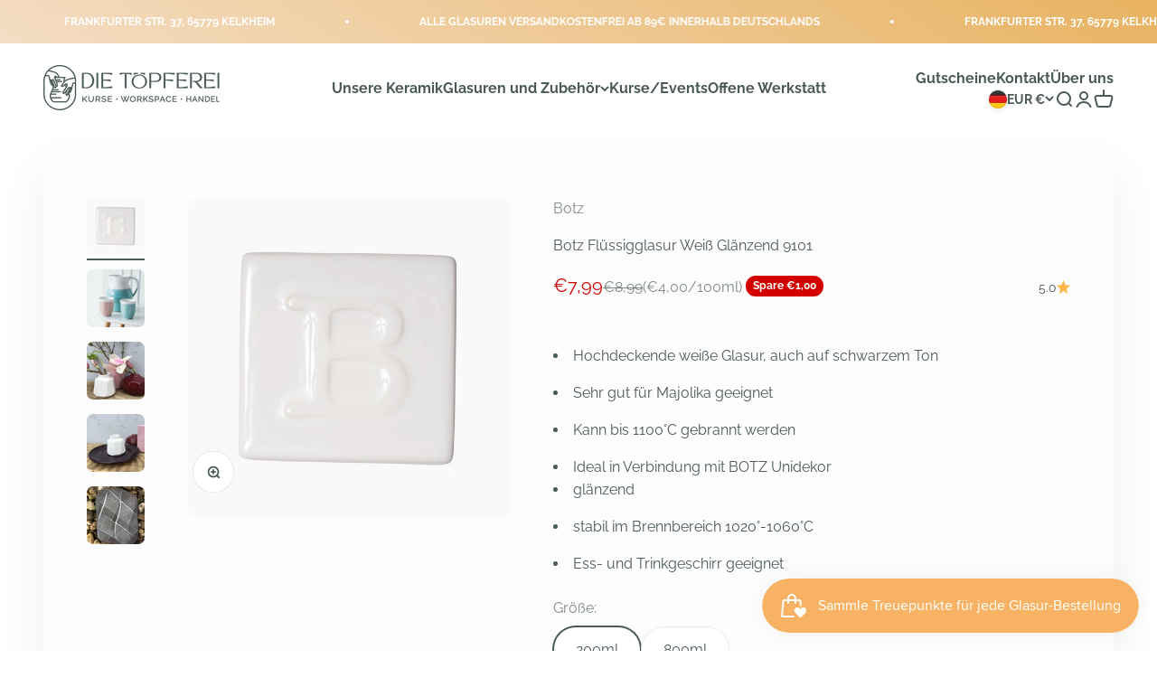

--- FILE ---
content_type: text/javascript; charset=utf-8
request_url: https://www.dietoepferei.com/products/botz-flussigglasur-weiss-9101.js
body_size: 663
content:
{"id":8065239843045,"title":"Botz Flüssigglasur Weiß Glänzend 9101","handle":"botz-flussigglasur-weiss-9101","description":"\u003cp\u003e \u003c\/p\u003e\n\u003cul data-mce-fragment=\"1\"\u003e\n\u003cli data-mce-fragment=\"1\"\u003eHochdeckende weiße Glasur, auch auf schwarzem Ton\u003c\/li\u003e\n\u003cli data-mce-fragment=\"1\"\u003eSehr gut für Majolika geeignet\u003c\/li\u003e\n\u003cli data-mce-fragment=\"1\"\u003eKann bis 1100°C gebrannt werden\u003c\/li\u003e\n\u003cli data-mce-fragment=\"1\"\u003eIdeal in Verbindung mit BOTZ Unidekor\u003c\/li\u003e\n\u003c\/ul\u003e\n\u003cul class=\"properties-ul text-listing\"\u003e\n\u003cli\u003eglänzend\u003c\/li\u003e\n\u003cli\u003e\n\u003ci class=\"property-li temperatur1050\"\u003e\u003c\/i\u003estabil im Brennbereich 1020°-1060°C\u003c\/li\u003e\n\u003cli\u003e\n\u003ci class=\"property-li tafelgeschirr\"\u003e\u003c\/i\u003eEss- und Trinkgeschirr geeignet\u003c\/li\u003e\n\u003c\/ul\u003e","published_at":"2022-10-10T12:47:51+02:00","created_at":"2022-10-10T12:47:51+02:00","vendor":"Botz","type":"Keramik- \u0026 Tonglasuren","tags":["Bestseller","Deckend","Ess- und Trinkgeschirr geeignet","Flüssigglasur","Glänzend","Irdenware 1020°-1100°C","Unifarben","Weiß"],"price":799,"price_min":799,"price_max":2099,"available":true,"price_varies":true,"compare_at_price":899,"compare_at_price_min":899,"compare_at_price_max":899,"compare_at_price_varies":false,"variants":[{"id":43558165414117,"title":"200ml","option1":"200ml","option2":null,"option3":null,"sku":"9101","requires_shipping":true,"taxable":true,"featured_image":null,"available":true,"name":"Botz Flüssigglasur Weiß Glänzend 9101 - 200ml","public_title":"200ml","options":["200ml"],"price":799,"weight":338,"compare_at_price":899,"inventory_management":"shopify","barcode":"","unit_price":400,"unit_price_measurement":{"measured_type":"volume","quantity_value":"200.0","quantity_unit":"ml","reference_value":100,"reference_unit":"ml"},"requires_selling_plan":false,"selling_plan_allocations":[]},{"id":43558165446885,"title":"800ml","option1":"800ml","option2":null,"option3":null,"sku":"91018","requires_shipping":true,"taxable":true,"featured_image":null,"available":true,"name":"Botz Flüssigglasur Weiß Glänzend 9101 - 800ml","public_title":"800ml","options":["800ml"],"price":2099,"weight":1364,"compare_at_price":null,"inventory_management":"shopify","barcode":"","requires_selling_plan":false,"selling_plan_allocations":[]}],"images":["\/\/cdn.shopify.com\/s\/files\/1\/0658\/7865\/5205\/products\/glasur-toepfern-weiss-9101-niedrigbrand-botz-fluessigglasur-die-toepferei.jpg?v=1665399270","\/\/cdn.shopify.com\/s\/files\/1\/0658\/7865\/5205\/products\/glasur-toepfern-becher-krug-weiss-9101-niedrigbrand-botz-fluessigglasur-die-toepferei-1.jpg?v=1665399269","\/\/cdn.shopify.com\/s\/files\/1\/0658\/7865\/5205\/products\/glasur-toepfern-vase-weiss-9101-niedrigbrand-botz-fluessigglasur-die-toepferei-3.jpg?v=1748428748","\/\/cdn.shopify.com\/s\/files\/1\/0658\/7865\/5205\/products\/glasur-toepfern-vase-teller-weiss-9101-niedrigbrand-botz-fluessigglasur-die-toepferei-4.jpg?v=1665399276","\/\/cdn.shopify.com\/s\/files\/1\/0658\/7865\/5205\/products\/glasur-toepfern-stein-weiss-9101-niedrigbrand-botz-fluessigglasur-die-toepferei-2.jpg?v=1665399276"],"featured_image":"\/\/cdn.shopify.com\/s\/files\/1\/0658\/7865\/5205\/products\/glasur-toepfern-weiss-9101-niedrigbrand-botz-fluessigglasur-die-toepferei.jpg?v=1665399270","options":[{"name":"Größe","position":1,"values":["200ml","800ml"]}],"url":"\/products\/botz-flussigglasur-weiss-9101","media":[{"alt":null,"id":31262421516517,"position":1,"preview_image":{"aspect_ratio":1.0,"height":1200,"width":1200,"src":"https:\/\/cdn.shopify.com\/s\/files\/1\/0658\/7865\/5205\/products\/glasur-toepfern-weiss-9101-niedrigbrand-botz-fluessigglasur-die-toepferei.jpg?v=1665399270"},"aspect_ratio":1.0,"height":1200,"media_type":"image","src":"https:\/\/cdn.shopify.com\/s\/files\/1\/0658\/7865\/5205\/products\/glasur-toepfern-weiss-9101-niedrigbrand-botz-fluessigglasur-die-toepferei.jpg?v=1665399270","width":1200},{"alt":null,"id":31262421549285,"position":2,"preview_image":{"aspect_ratio":1.0,"height":1200,"width":1200,"src":"https:\/\/cdn.shopify.com\/s\/files\/1\/0658\/7865\/5205\/products\/glasur-toepfern-becher-krug-weiss-9101-niedrigbrand-botz-fluessigglasur-die-toepferei-1.jpg?v=1665399269"},"aspect_ratio":1.0,"height":1200,"media_type":"image","src":"https:\/\/cdn.shopify.com\/s\/files\/1\/0658\/7865\/5205\/products\/glasur-toepfern-becher-krug-weiss-9101-niedrigbrand-botz-fluessigglasur-die-toepferei-1.jpg?v=1665399269","width":1200},{"alt":null,"id":31262421647589,"position":3,"preview_image":{"aspect_ratio":1.0,"height":1200,"width":1200,"src":"https:\/\/cdn.shopify.com\/s\/files\/1\/0658\/7865\/5205\/products\/glasur-toepfern-vase-weiss-9101-niedrigbrand-botz-fluessigglasur-die-toepferei-3.jpg?v=1748428748"},"aspect_ratio":1.0,"height":1200,"media_type":"image","src":"https:\/\/cdn.shopify.com\/s\/files\/1\/0658\/7865\/5205\/products\/glasur-toepfern-vase-weiss-9101-niedrigbrand-botz-fluessigglasur-die-toepferei-3.jpg?v=1748428748","width":1200},{"alt":null,"id":31262421614821,"position":4,"preview_image":{"aspect_ratio":1.0,"height":1200,"width":1200,"src":"https:\/\/cdn.shopify.com\/s\/files\/1\/0658\/7865\/5205\/products\/glasur-toepfern-vase-teller-weiss-9101-niedrigbrand-botz-fluessigglasur-die-toepferei-4.jpg?v=1665399276"},"aspect_ratio":1.0,"height":1200,"media_type":"image","src":"https:\/\/cdn.shopify.com\/s\/files\/1\/0658\/7865\/5205\/products\/glasur-toepfern-vase-teller-weiss-9101-niedrigbrand-botz-fluessigglasur-die-toepferei-4.jpg?v=1665399276","width":1200},{"alt":null,"id":31262421582053,"position":5,"preview_image":{"aspect_ratio":1.0,"height":1200,"width":1200,"src":"https:\/\/cdn.shopify.com\/s\/files\/1\/0658\/7865\/5205\/products\/glasur-toepfern-stein-weiss-9101-niedrigbrand-botz-fluessigglasur-die-toepferei-2.jpg?v=1665399276"},"aspect_ratio":1.0,"height":1200,"media_type":"image","src":"https:\/\/cdn.shopify.com\/s\/files\/1\/0658\/7865\/5205\/products\/glasur-toepfern-stein-weiss-9101-niedrigbrand-botz-fluessigglasur-die-toepferei-2.jpg?v=1665399276","width":1200}],"requires_selling_plan":false,"selling_plan_groups":[]}

--- FILE ---
content_type: text/javascript; charset=utf-8
request_url: https://www.dietoepferei.com/products/botz-flussigglasur-weiss-9101.js
body_size: 467
content:
{"id":8065239843045,"title":"Botz Flüssigglasur Weiß Glänzend 9101","handle":"botz-flussigglasur-weiss-9101","description":"\u003cp\u003e \u003c\/p\u003e\n\u003cul data-mce-fragment=\"1\"\u003e\n\u003cli data-mce-fragment=\"1\"\u003eHochdeckende weiße Glasur, auch auf schwarzem Ton\u003c\/li\u003e\n\u003cli data-mce-fragment=\"1\"\u003eSehr gut für Majolika geeignet\u003c\/li\u003e\n\u003cli data-mce-fragment=\"1\"\u003eKann bis 1100°C gebrannt werden\u003c\/li\u003e\n\u003cli data-mce-fragment=\"1\"\u003eIdeal in Verbindung mit BOTZ Unidekor\u003c\/li\u003e\n\u003c\/ul\u003e\n\u003cul class=\"properties-ul text-listing\"\u003e\n\u003cli\u003eglänzend\u003c\/li\u003e\n\u003cli\u003e\n\u003ci class=\"property-li temperatur1050\"\u003e\u003c\/i\u003estabil im Brennbereich 1020°-1060°C\u003c\/li\u003e\n\u003cli\u003e\n\u003ci class=\"property-li tafelgeschirr\"\u003e\u003c\/i\u003eEss- und Trinkgeschirr geeignet\u003c\/li\u003e\n\u003c\/ul\u003e","published_at":"2022-10-10T12:47:51+02:00","created_at":"2022-10-10T12:47:51+02:00","vendor":"Botz","type":"Keramik- \u0026 Tonglasuren","tags":["Bestseller","Deckend","Ess- und Trinkgeschirr geeignet","Flüssigglasur","Glänzend","Irdenware 1020°-1100°C","Unifarben","Weiß"],"price":799,"price_min":799,"price_max":2099,"available":true,"price_varies":true,"compare_at_price":899,"compare_at_price_min":899,"compare_at_price_max":899,"compare_at_price_varies":false,"variants":[{"id":43558165414117,"title":"200ml","option1":"200ml","option2":null,"option3":null,"sku":"9101","requires_shipping":true,"taxable":true,"featured_image":null,"available":true,"name":"Botz Flüssigglasur Weiß Glänzend 9101 - 200ml","public_title":"200ml","options":["200ml"],"price":799,"weight":338,"compare_at_price":899,"inventory_management":"shopify","barcode":"","unit_price":400,"unit_price_measurement":{"measured_type":"volume","quantity_value":"200.0","quantity_unit":"ml","reference_value":100,"reference_unit":"ml"},"requires_selling_plan":false,"selling_plan_allocations":[]},{"id":43558165446885,"title":"800ml","option1":"800ml","option2":null,"option3":null,"sku":"91018","requires_shipping":true,"taxable":true,"featured_image":null,"available":true,"name":"Botz Flüssigglasur Weiß Glänzend 9101 - 800ml","public_title":"800ml","options":["800ml"],"price":2099,"weight":1364,"compare_at_price":null,"inventory_management":"shopify","barcode":"","requires_selling_plan":false,"selling_plan_allocations":[]}],"images":["\/\/cdn.shopify.com\/s\/files\/1\/0658\/7865\/5205\/products\/glasur-toepfern-weiss-9101-niedrigbrand-botz-fluessigglasur-die-toepferei.jpg?v=1665399270","\/\/cdn.shopify.com\/s\/files\/1\/0658\/7865\/5205\/products\/glasur-toepfern-becher-krug-weiss-9101-niedrigbrand-botz-fluessigglasur-die-toepferei-1.jpg?v=1665399269","\/\/cdn.shopify.com\/s\/files\/1\/0658\/7865\/5205\/products\/glasur-toepfern-vase-weiss-9101-niedrigbrand-botz-fluessigglasur-die-toepferei-3.jpg?v=1748428748","\/\/cdn.shopify.com\/s\/files\/1\/0658\/7865\/5205\/products\/glasur-toepfern-vase-teller-weiss-9101-niedrigbrand-botz-fluessigglasur-die-toepferei-4.jpg?v=1665399276","\/\/cdn.shopify.com\/s\/files\/1\/0658\/7865\/5205\/products\/glasur-toepfern-stein-weiss-9101-niedrigbrand-botz-fluessigglasur-die-toepferei-2.jpg?v=1665399276"],"featured_image":"\/\/cdn.shopify.com\/s\/files\/1\/0658\/7865\/5205\/products\/glasur-toepfern-weiss-9101-niedrigbrand-botz-fluessigglasur-die-toepferei.jpg?v=1665399270","options":[{"name":"Größe","position":1,"values":["200ml","800ml"]}],"url":"\/products\/botz-flussigglasur-weiss-9101","media":[{"alt":null,"id":31262421516517,"position":1,"preview_image":{"aspect_ratio":1.0,"height":1200,"width":1200,"src":"https:\/\/cdn.shopify.com\/s\/files\/1\/0658\/7865\/5205\/products\/glasur-toepfern-weiss-9101-niedrigbrand-botz-fluessigglasur-die-toepferei.jpg?v=1665399270"},"aspect_ratio":1.0,"height":1200,"media_type":"image","src":"https:\/\/cdn.shopify.com\/s\/files\/1\/0658\/7865\/5205\/products\/glasur-toepfern-weiss-9101-niedrigbrand-botz-fluessigglasur-die-toepferei.jpg?v=1665399270","width":1200},{"alt":null,"id":31262421549285,"position":2,"preview_image":{"aspect_ratio":1.0,"height":1200,"width":1200,"src":"https:\/\/cdn.shopify.com\/s\/files\/1\/0658\/7865\/5205\/products\/glasur-toepfern-becher-krug-weiss-9101-niedrigbrand-botz-fluessigglasur-die-toepferei-1.jpg?v=1665399269"},"aspect_ratio":1.0,"height":1200,"media_type":"image","src":"https:\/\/cdn.shopify.com\/s\/files\/1\/0658\/7865\/5205\/products\/glasur-toepfern-becher-krug-weiss-9101-niedrigbrand-botz-fluessigglasur-die-toepferei-1.jpg?v=1665399269","width":1200},{"alt":null,"id":31262421647589,"position":3,"preview_image":{"aspect_ratio":1.0,"height":1200,"width":1200,"src":"https:\/\/cdn.shopify.com\/s\/files\/1\/0658\/7865\/5205\/products\/glasur-toepfern-vase-weiss-9101-niedrigbrand-botz-fluessigglasur-die-toepferei-3.jpg?v=1748428748"},"aspect_ratio":1.0,"height":1200,"media_type":"image","src":"https:\/\/cdn.shopify.com\/s\/files\/1\/0658\/7865\/5205\/products\/glasur-toepfern-vase-weiss-9101-niedrigbrand-botz-fluessigglasur-die-toepferei-3.jpg?v=1748428748","width":1200},{"alt":null,"id":31262421614821,"position":4,"preview_image":{"aspect_ratio":1.0,"height":1200,"width":1200,"src":"https:\/\/cdn.shopify.com\/s\/files\/1\/0658\/7865\/5205\/products\/glasur-toepfern-vase-teller-weiss-9101-niedrigbrand-botz-fluessigglasur-die-toepferei-4.jpg?v=1665399276"},"aspect_ratio":1.0,"height":1200,"media_type":"image","src":"https:\/\/cdn.shopify.com\/s\/files\/1\/0658\/7865\/5205\/products\/glasur-toepfern-vase-teller-weiss-9101-niedrigbrand-botz-fluessigglasur-die-toepferei-4.jpg?v=1665399276","width":1200},{"alt":null,"id":31262421582053,"position":5,"preview_image":{"aspect_ratio":1.0,"height":1200,"width":1200,"src":"https:\/\/cdn.shopify.com\/s\/files\/1\/0658\/7865\/5205\/products\/glasur-toepfern-stein-weiss-9101-niedrigbrand-botz-fluessigglasur-die-toepferei-2.jpg?v=1665399276"},"aspect_ratio":1.0,"height":1200,"media_type":"image","src":"https:\/\/cdn.shopify.com\/s\/files\/1\/0658\/7865\/5205\/products\/glasur-toepfern-stein-weiss-9101-niedrigbrand-botz-fluessigglasur-die-toepferei-2.jpg?v=1665399276","width":1200}],"requires_selling_plan":false,"selling_plan_groups":[]}

--- FILE ---
content_type: text/javascript; charset=utf-8
request_url: https://www.dietoepferei.com/products/botz-flussigglasur-weiss-9101.js
body_size: 854
content:
{"id":8065239843045,"title":"Botz Flüssigglasur Weiß Glänzend 9101","handle":"botz-flussigglasur-weiss-9101","description":"\u003cp\u003e \u003c\/p\u003e\n\u003cul data-mce-fragment=\"1\"\u003e\n\u003cli data-mce-fragment=\"1\"\u003eHochdeckende weiße Glasur, auch auf schwarzem Ton\u003c\/li\u003e\n\u003cli data-mce-fragment=\"1\"\u003eSehr gut für Majolika geeignet\u003c\/li\u003e\n\u003cli data-mce-fragment=\"1\"\u003eKann bis 1100°C gebrannt werden\u003c\/li\u003e\n\u003cli data-mce-fragment=\"1\"\u003eIdeal in Verbindung mit BOTZ Unidekor\u003c\/li\u003e\n\u003c\/ul\u003e\n\u003cul class=\"properties-ul text-listing\"\u003e\n\u003cli\u003eglänzend\u003c\/li\u003e\n\u003cli\u003e\n\u003ci class=\"property-li temperatur1050\"\u003e\u003c\/i\u003estabil im Brennbereich 1020°-1060°C\u003c\/li\u003e\n\u003cli\u003e\n\u003ci class=\"property-li tafelgeschirr\"\u003e\u003c\/i\u003eEss- und Trinkgeschirr geeignet\u003c\/li\u003e\n\u003c\/ul\u003e","published_at":"2022-10-10T12:47:51+02:00","created_at":"2022-10-10T12:47:51+02:00","vendor":"Botz","type":"Keramik- \u0026 Tonglasuren","tags":["Bestseller","Deckend","Ess- und Trinkgeschirr geeignet","Flüssigglasur","Glänzend","Irdenware 1020°-1100°C","Unifarben","Weiß"],"price":799,"price_min":799,"price_max":2099,"available":true,"price_varies":true,"compare_at_price":899,"compare_at_price_min":899,"compare_at_price_max":899,"compare_at_price_varies":false,"variants":[{"id":43558165414117,"title":"200ml","option1":"200ml","option2":null,"option3":null,"sku":"9101","requires_shipping":true,"taxable":true,"featured_image":null,"available":true,"name":"Botz Flüssigglasur Weiß Glänzend 9101 - 200ml","public_title":"200ml","options":["200ml"],"price":799,"weight":338,"compare_at_price":899,"inventory_management":"shopify","barcode":"","unit_price":400,"unit_price_measurement":{"measured_type":"volume","quantity_value":"200.0","quantity_unit":"ml","reference_value":100,"reference_unit":"ml"},"requires_selling_plan":false,"selling_plan_allocations":[]},{"id":43558165446885,"title":"800ml","option1":"800ml","option2":null,"option3":null,"sku":"91018","requires_shipping":true,"taxable":true,"featured_image":null,"available":true,"name":"Botz Flüssigglasur Weiß Glänzend 9101 - 800ml","public_title":"800ml","options":["800ml"],"price":2099,"weight":1364,"compare_at_price":null,"inventory_management":"shopify","barcode":"","requires_selling_plan":false,"selling_plan_allocations":[]}],"images":["\/\/cdn.shopify.com\/s\/files\/1\/0658\/7865\/5205\/products\/glasur-toepfern-weiss-9101-niedrigbrand-botz-fluessigglasur-die-toepferei.jpg?v=1665399270","\/\/cdn.shopify.com\/s\/files\/1\/0658\/7865\/5205\/products\/glasur-toepfern-becher-krug-weiss-9101-niedrigbrand-botz-fluessigglasur-die-toepferei-1.jpg?v=1665399269","\/\/cdn.shopify.com\/s\/files\/1\/0658\/7865\/5205\/products\/glasur-toepfern-vase-weiss-9101-niedrigbrand-botz-fluessigglasur-die-toepferei-3.jpg?v=1748428748","\/\/cdn.shopify.com\/s\/files\/1\/0658\/7865\/5205\/products\/glasur-toepfern-vase-teller-weiss-9101-niedrigbrand-botz-fluessigglasur-die-toepferei-4.jpg?v=1665399276","\/\/cdn.shopify.com\/s\/files\/1\/0658\/7865\/5205\/products\/glasur-toepfern-stein-weiss-9101-niedrigbrand-botz-fluessigglasur-die-toepferei-2.jpg?v=1665399276"],"featured_image":"\/\/cdn.shopify.com\/s\/files\/1\/0658\/7865\/5205\/products\/glasur-toepfern-weiss-9101-niedrigbrand-botz-fluessigglasur-die-toepferei.jpg?v=1665399270","options":[{"name":"Größe","position":1,"values":["200ml","800ml"]}],"url":"\/products\/botz-flussigglasur-weiss-9101","media":[{"alt":null,"id":31262421516517,"position":1,"preview_image":{"aspect_ratio":1.0,"height":1200,"width":1200,"src":"https:\/\/cdn.shopify.com\/s\/files\/1\/0658\/7865\/5205\/products\/glasur-toepfern-weiss-9101-niedrigbrand-botz-fluessigglasur-die-toepferei.jpg?v=1665399270"},"aspect_ratio":1.0,"height":1200,"media_type":"image","src":"https:\/\/cdn.shopify.com\/s\/files\/1\/0658\/7865\/5205\/products\/glasur-toepfern-weiss-9101-niedrigbrand-botz-fluessigglasur-die-toepferei.jpg?v=1665399270","width":1200},{"alt":null,"id":31262421549285,"position":2,"preview_image":{"aspect_ratio":1.0,"height":1200,"width":1200,"src":"https:\/\/cdn.shopify.com\/s\/files\/1\/0658\/7865\/5205\/products\/glasur-toepfern-becher-krug-weiss-9101-niedrigbrand-botz-fluessigglasur-die-toepferei-1.jpg?v=1665399269"},"aspect_ratio":1.0,"height":1200,"media_type":"image","src":"https:\/\/cdn.shopify.com\/s\/files\/1\/0658\/7865\/5205\/products\/glasur-toepfern-becher-krug-weiss-9101-niedrigbrand-botz-fluessigglasur-die-toepferei-1.jpg?v=1665399269","width":1200},{"alt":null,"id":31262421647589,"position":3,"preview_image":{"aspect_ratio":1.0,"height":1200,"width":1200,"src":"https:\/\/cdn.shopify.com\/s\/files\/1\/0658\/7865\/5205\/products\/glasur-toepfern-vase-weiss-9101-niedrigbrand-botz-fluessigglasur-die-toepferei-3.jpg?v=1748428748"},"aspect_ratio":1.0,"height":1200,"media_type":"image","src":"https:\/\/cdn.shopify.com\/s\/files\/1\/0658\/7865\/5205\/products\/glasur-toepfern-vase-weiss-9101-niedrigbrand-botz-fluessigglasur-die-toepferei-3.jpg?v=1748428748","width":1200},{"alt":null,"id":31262421614821,"position":4,"preview_image":{"aspect_ratio":1.0,"height":1200,"width":1200,"src":"https:\/\/cdn.shopify.com\/s\/files\/1\/0658\/7865\/5205\/products\/glasur-toepfern-vase-teller-weiss-9101-niedrigbrand-botz-fluessigglasur-die-toepferei-4.jpg?v=1665399276"},"aspect_ratio":1.0,"height":1200,"media_type":"image","src":"https:\/\/cdn.shopify.com\/s\/files\/1\/0658\/7865\/5205\/products\/glasur-toepfern-vase-teller-weiss-9101-niedrigbrand-botz-fluessigglasur-die-toepferei-4.jpg?v=1665399276","width":1200},{"alt":null,"id":31262421582053,"position":5,"preview_image":{"aspect_ratio":1.0,"height":1200,"width":1200,"src":"https:\/\/cdn.shopify.com\/s\/files\/1\/0658\/7865\/5205\/products\/glasur-toepfern-stein-weiss-9101-niedrigbrand-botz-fluessigglasur-die-toepferei-2.jpg?v=1665399276"},"aspect_ratio":1.0,"height":1200,"media_type":"image","src":"https:\/\/cdn.shopify.com\/s\/files\/1\/0658\/7865\/5205\/products\/glasur-toepfern-stein-weiss-9101-niedrigbrand-botz-fluessigglasur-die-toepferei-2.jpg?v=1665399276","width":1200}],"requires_selling_plan":false,"selling_plan_groups":[]}